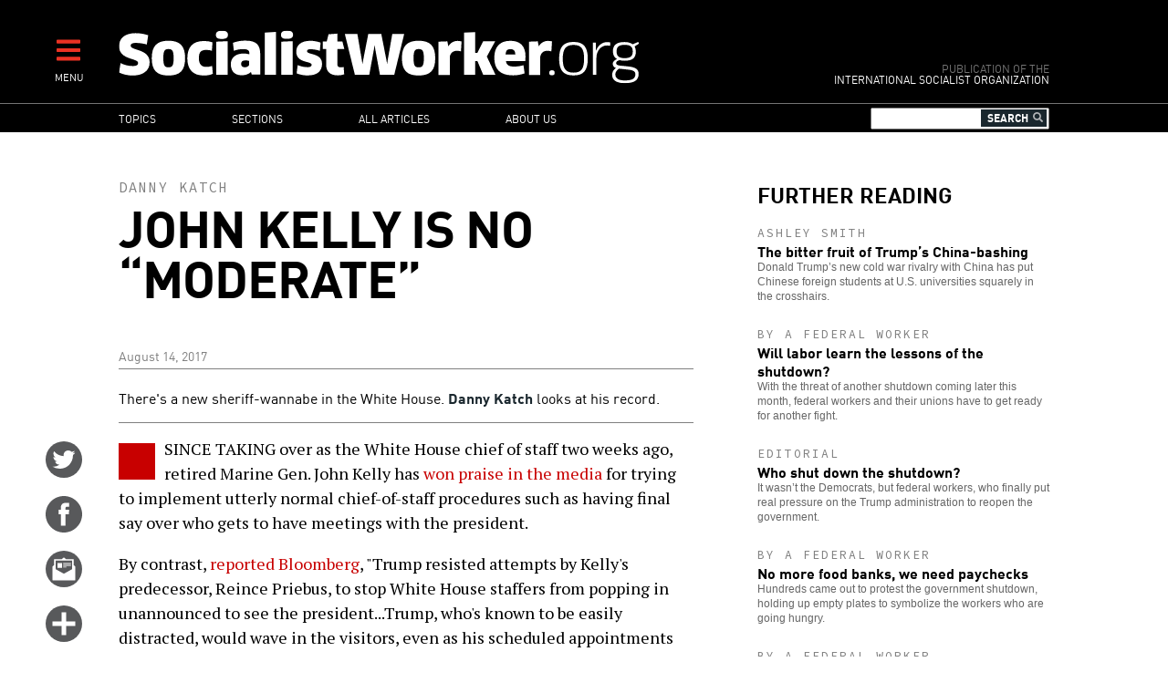

--- FILE ---
content_type: text/html; charset=UTF-8
request_url: https://socialistworker.org/2017/08/14/john-kelly-is-no-moderate
body_size: 14030
content:

<!DOCTYPE html>
<html lang="en" dir="ltr" prefix="content: http://purl.org/rss/1.0/modules/content/  dc: http://purl.org/dc/terms/  foaf: http://xmlns.com/foaf/0.1/  og: http://ogp.me/ns#  rdfs: http://www.w3.org/2000/01/rdf-schema#  schema: http://schema.org/  sioc: http://rdfs.org/sioc/ns#  sioct: http://rdfs.org/sioc/types#  skos: http://www.w3.org/2004/02/skos/core#  xsd: http://www.w3.org/2001/XMLSchema# ">
<head>
  <meta charset="utf-8" />
<meta name="Generator" content="Drupal 8 (https://www.drupal.org)" />
<meta name="MobileOptimized" content="width" />
<meta name="HandheldFriendly" content="true" />
<meta name="viewport" content="width=device-width, initial-scale=1.0" />
<meta property="og:title" name="title" content="John Kelly is no “moderate”" />
<meta property="og:url" content="http://socialistworker.org/2017/08/14/john-kelly-is-no-moderate" />
<meta property="og:updated_time" content="1502737882" />
<meta property="og:type" content="article" />
<meta property="article:publisher" content="https://www.facebook.com/socialistworker" />
<meta property="twitter:card" content="summary_large_image" />
<meta property="twitter:site" content="@SocialistViews" />
<meta property="twitter:creator" content="@SocialistViews" />
<meta name="twitter:title" content="John Kelly is no “moderate”" />
<meta name="description" property="og:description" content="Don&#039;t expect Trump’s new chief of staff to bring &quot;nuance&quot; or &quot;moderation&quot; to the White House--he&#039;s a fanatical reactionary." />
<meta name="twitter:description" content="Don&#039;t expect Trump’s new chief of staff to bring &quot;nuance&quot; or &quot;moderation&quot; to the White House--he&#039;s a fanatical reactionary." />
<meta property="og:image" content="http://socialistworker.org/sites/default/files/images/2017/08/john_kelly_at_confirmation_hearing-a.jpg" />
<meta property="og:image:type" content="image/jpeg" />
<meta property="og:image:width" content="720" />
<meta property="og:image:height" content="515" />
<meta name="twitter:image" content="http://socialistworker.org/sites/default/files/images/2017/08/john_kelly_at_confirmation_hearing-a.jpg" />
<meta property="og:site_name" content="SocialistWorker.org" />
<meta property="fb:app_id" content="2060345944288694" />
<link rel="shortcut icon" href="/themes/custom/revolution/favicon.ico" type="image/vnd.microsoft.icon" />
<link rel="canonical" href="https://socialistworker.org/2017/08/14/john-kelly-is-no-moderate" />
<link rel="shortlink" href="https://socialistworker.org/node/36676" />
<link rel="revision" href="https://socialistworker.org/2017/08/14/john-kelly-is-no-moderate" />

    <title>John Kelly is no “moderate” | SocialistWorker.org</title>
    <link rel="stylesheet" media="all" href="/sites/default/files/css/css_GjCHV3w-xi9IJYV2Vtq2v3brakZtNElcRbak34cbiLU.css" />
<link rel="stylesheet" media="all" href="/sites/default/files/css/css_wDRj351jTI1ZXZqSASatHdJJyf5zaueS6RyqNLVddoc.css" />
<link rel="stylesheet" media="print" href="/sites/default/files/css/css_qIq25O9ClfXtk34IchiBuwI-6EfNlH1MAQQx1LOIGl0.css" />
<link rel="stylesheet" media="all" href="//fonts.googleapis.com/css?family=Source+Code+Pro:400|PT+Serif:400,700" />

    
<!--[if lte IE 8]>
<script src="/sites/default/files/js/js_VtafjXmRvoUgAzqzYTA3Wrjkx9wcWhjP0G4ZnnqRamA.js"></script>
<![endif]-->


    <link rel="apple-touch-icon" sizes="180x180" href="/themes/custom/revolution/images/favicons/apple-touch-icon.png">
    <link rel="icon" type="image/png" sizes="32x32" href="/themes/custom/revolution/images/favicons/favicon-32x32.png">
    <link rel="icon" type="image/png" sizes="16x16" href="/themes/custom/revolution/images/favicons/favicon-16x16.png">
    <link rel="manifest" href="/themes/custom/revolution/images/favicons/site.webmanifest">
    <link rel="mask-icon" href="/themes/custom/revolution/images/favicons/safari-pinned-tab.svg" color="#ff0000">
    <meta name="msapplication-TileColor" content="#da532c">
    <meta name="theme-color" content="#000000">

  </head>
<body class="path-node page-node-type-story">
<a href="#main-content" class="visually-hidden focusable skip-link">
  Skip to main content
</a>

  <div class="dialog-off-canvas-main-canvas" data-off-canvas-main-canvas>
    


<div class="svgsprite">
  <?xml version="1.0" encoding="utf-8"?><svg xmlns="http://www.w3.org/2000/svg" xmlns:xlink="http://www.w3.org/1999/xlink"><symbol viewBox="0 0 48 48" id="email" xmlns="http://www.w3.org/2000/svg"><circle cx="24" cy="23.998" r="24" fill="#58595b"/><g fill="#fff"><path d="M37.041 19.099c-.047-.038-.09-.054-.133-.072v-7.505a.394.394 0 0 0-.387-.397h-9.578c-.025-.028-.043-.056-.08-.086l-2.369-1.875a.837.837 0 0 0-.992 0l-2.367 1.875c-.039.03-.057.058-.08.086h-9.56a.392.392 0 0 0-.385.397v7.497a.477.477 0 0 0-.152.08l-1.463 1.158c-.272.215-.495.681-.495 1.034v17.066c0 .354.281.643.623.643h28.75a.636.636 0 0 0 .627-.643V21.291c0-.353-.223-.819-.496-1.035l-1.463-1.157zm-2.195 4.74a.73.73 0 0 1-.34.584l-10.16 5.62a.79.79 0 0 1-.678 0l-10.158-5.62a.732.732 0 0 1-.338-.584V13.226a.39.39 0 0 1 .383-.397h20.904c.211 0 .387.178.387.397v10.613z"/><path d="M15.473 16.225h6v6.167h-6zM23.209 16.225h10.158v1.137H23.209zM23.209 18.538h10.158v1.136H23.209zM23.209 20.85h4.148v1.138h-4.148z"/></g></symbol><symbol viewBox="0 0 48 48" id="email-red" xmlns="http://www.w3.org/2000/svg"><circle cx="24" cy="23.998" r="24" fill="red"/><g fill="#fff"><path d="M37.041 19.099c-.047-.038-.09-.054-.133-.072v-7.505a.394.394 0 0 0-.387-.397h-9.578c-.025-.028-.043-.056-.08-.086l-2.369-1.875a.837.837 0 0 0-.992 0l-2.367 1.875c-.039.03-.057.058-.08.086h-9.56a.392.392 0 0 0-.385.397v7.497a.477.477 0 0 0-.152.08l-1.463 1.158c-.272.215-.495.681-.495 1.034v17.066c0 .354.281.643.623.643h28.75a.636.636 0 0 0 .627-.643V21.291c0-.353-.223-.819-.496-1.035l-1.463-1.157zm-2.195 4.74a.73.73 0 0 1-.34.584l-10.16 5.62a.79.79 0 0 1-.678 0l-10.158-5.62a.732.732 0 0 1-.338-.584V13.226a.39.39 0 0 1 .383-.397h20.904c.211 0 .387.178.387.397v10.613z"/><path d="M15.473 16.225h6v6.167h-6zM23.209 16.225h10.158v1.137H23.209zM23.209 18.538h10.158v1.136H23.209zM23.209 20.85h4.148v1.138h-4.148z"/></g></symbol><symbol viewBox="0 0 48 48" id="facebook" xmlns="http://www.w3.org/2000/svg"><path d="M48.001 24c0 13.254-10.746 24-23.998 24C10.745 48-.001 37.254-.001 24c0-13.256 10.746-24 24.004-24 13.252 0 23.998 10.744 23.998 24z" fill="#58595b"/><path d="M19.999 39h6V24h4.453l.547-6h-4.768v-2.399c0-1.169.779-1.441 1.326-1.441h3.366V9.019L26.288 9c-5.145 0-6.314 3.834-6.314 6.288V18h-2.975v6h3v15z" fill="#fff"/></symbol><symbol viewBox="0 0 48 48" id="facebook-red" xmlns="http://www.w3.org/2000/svg"><path d="M48.001 24c0 13.254-10.746 24-23.998 24C10.745 48-.001 37.254-.001 24c0-13.256 10.746-24 24.004-24 13.252 0 23.998 10.744 23.998 24z" fill="red"/><path d="M19.999 39h6V24h4.453l.547-6h-4.768v-2.399c0-1.169.779-1.441 1.326-1.441h3.366V9.019L26.288 9c-5.145 0-6.314 3.834-6.314 6.288V18h-2.975v6h3v15z" fill="#fff"/></symbol><symbol viewBox="0 0 48 48" id="instagram" xmlns="http://www.w3.org/2000/svg"><defs><style>.ecls-1{fill:#595a5c}.ecls-2{fill:#fff}</style></defs><g id="eLayer_2" data-name="Layer 2"><g id="eLayer_1-2" data-name="Layer 1"><circle class="ecls-1" cx="24" cy="24" r="24"/><path class="ecls-2" d="M33.2 9H14.8A5.8 5.8 0 0 0 9 14.8v18.4a5.8 5.8 0 0 0 5.8 5.8h18.4a5.8 5.8 0 0 0 5.8-5.8V14.8A5.8 5.8 0 0 0 33.2 9zm1.67 3.46h.66v5.09h-5.07v-5.09zm-15.15 8.46a5.27 5.27 0 1 1-1 3.08 5.27 5.27 0 0 1 1-3.08zM36.08 33.2a2.88 2.88 0 0 1-2.88 2.88H14.8a2.88 2.88 0 0 1-2.88-2.88V20.92h4.48a8.09 8.09 0 0 0-.6 3.08 8.2 8.2 0 1 0 15.8-3.08h4.48z"/></g></g></symbol><symbol viewBox="0 0 48 48" id="instagram-red" xmlns="http://www.w3.org/2000/svg"><defs><style>.fcls-1{fill:red}.fcls-2{fill:#fff}</style></defs><g id="fLayer_2" data-name="Layer 2"><g id="fLayer_1-2" data-name="Layer 1"><circle class="fcls-1" cx="24" cy="24" r="24"/><path class="fcls-2" d="M33.2 9H14.8A5.8 5.8 0 0 0 9 14.8v18.4a5.8 5.8 0 0 0 5.8 5.8h18.4a5.8 5.8 0 0 0 5.8-5.8V14.8A5.8 5.8 0 0 0 33.2 9zm1.67 3.46h.66v5.09h-5.07v-5.09zm-15.15 8.46a5.27 5.27 0 1 1-1 3.08 5.27 5.27 0 0 1 1-3.08zM36.08 33.2a2.88 2.88 0 0 1-2.88 2.88H14.8a2.88 2.88 0 0 1-2.88-2.88V20.92h4.48a8.09 8.09 0 0 0-.6 3.08 8.2 8.2 0 1 0 15.8-3.08h4.48z"/></g></g></symbol><symbol viewBox="0 0 48 48" id="more" xmlns="http://www.w3.org/2000/svg"><circle cx="24" cy="23.998" r="24" fill="#58595b"/><path fill="#fff" d="M39 21H27V9h-6v12H9v6h12v12h6V27h12z"/></symbol><symbol viewBox="0 0 48 48" id="more-red" xmlns="http://www.w3.org/2000/svg"><circle cx="24" cy="23.998" r="24" fill="red"/><path fill="#fff" d="M39 21H27V9h-6v12H9v6h12v12h6V27h12z"/></symbol><symbol viewBox="0 0 48 48" id="placeholder" xmlns="http://www.w3.org/2000/svg"><circle cx="24" cy="24" r="24" fill="#58595b"/><path d="M29.362 9.117s2.066-.196 3.684.868c.587-.028 1.061.225 1.368.785.308.56.865 1.904.419 2.717-.139.168-.447-.505-.447-.505s-.223.813-.642 1.12c.056 1.68-.614 2.856-.809 3.249-.084.224-.028.421.055.645.084.224 1.201 4.173 1.145 5.489-.056 1.316-.726 2.885-1.256 3.417.111 1.092-.391 2.017-.642 2.465-.251.448-.809 2.128-.949 2.912-.14.785-.195 1.625-.028 1.877.168.252.921 1.036.865 1.428-.056.392-.865.84-1.256.84s-1.201-.252-1.396-.785c-.195-.532-.223-1.456-.083-1.988.139-.533 1.089-4.425.531-6.722-1.368.616-3.657.589-3.657.589s-.391 2.044-.865 3.22c-.167.28-.14 2.185-.14 3.389 0 1.204.419 3.081.419 3.081s.586.421.503.952c-.084.532-.755.84-1.341.84s-1.367-.448-1.367-1.176.111-2.38.055-3.585c-.055-1.204-.027-1.988-.223-2.745-.196-.756-.754-2.745-.81-4.285-.195 0-.391-.14-.391-.14s-.921 1.064-1.563 1.68c.084.42.307 1.176.307 1.344s.168.308.447.42c.279.113 1.144.589 1.116 1.064-.028.476-1.117.56-2.066.14-.223-.112-1.033-2.828-1.144-3.193-.112-.364-.196-.56-.056-.868.139-.307.53-1.316.475-1.904-.056-.588-1.145-1.512-1.87-1.512-.558 0-1.411.856-2.038 1.344-.754.589-1.619 1.484-1.842 1.624-.224.141-1.982 3.333-2.317 4.257-.139.364-.418 2.185-1.897 2.128-.67-.056-1.284-.784.614-2.1.482-1.113 1.152-2.269 1.193-2.5.042-.231.544-3.109 1.382-5.839.837-2.73 2.073-4.033 2.302-4.222.189-.146.293-.231.105-.336-.188-.105-2.177-1.807-1.8-5.419.063-.42.251-.315.377.651s.9 3.235 2.617 3.949c.167.063 1.403-.882 7.704-1.344.042-1.113.21-2.29.21-2.29s-.44-.336-.503-1.008c-.209.337-.335.421-.607.378-.272-.042-.251-1.344-.188-2.268.063-.924 1.131-1.324 1.529-1.365.523-.273 1.088-.231 1.088-.231s.961-.98 3.683-.532z" fill="#fff"/></symbol><symbol viewBox="0 0 48 48" id="placeholder-red" xmlns="http://www.w3.org/2000/svg"><circle cx="24" cy="24" r="24" fill="red"/><path d="M29.362 9.117s2.066-.196 3.684.868c.587-.028 1.061.225 1.368.785.308.56.865 1.904.419 2.717-.139.168-.447-.505-.447-.505s-.223.813-.642 1.12c.056 1.68-.614 2.856-.809 3.249-.084.224-.028.421.055.645.084.224 1.201 4.173 1.145 5.489-.056 1.316-.726 2.885-1.256 3.417.111 1.092-.391 2.017-.642 2.465-.251.448-.809 2.128-.949 2.912-.14.785-.195 1.625-.028 1.877.168.252.921 1.036.865 1.428-.056.392-.865.84-1.256.84s-1.201-.252-1.396-.785c-.195-.532-.223-1.456-.083-1.988.139-.533 1.089-4.425.531-6.722-1.368.616-3.657.589-3.657.589s-.391 2.044-.865 3.22c-.167.28-.14 2.185-.14 3.389 0 1.204.419 3.081.419 3.081s.586.421.503.952c-.084.532-.755.84-1.341.84s-1.367-.448-1.367-1.176.111-2.38.055-3.585c-.055-1.204-.027-1.988-.223-2.745-.196-.756-.754-2.745-.81-4.285-.195 0-.391-.14-.391-.14s-.921 1.064-1.563 1.68c.084.42.307 1.176.307 1.344s.168.308.447.42c.279.113 1.144.589 1.116 1.064-.028.476-1.117.56-2.066.14-.223-.112-1.033-2.828-1.144-3.193-.112-.364-.196-.56-.056-.868.139-.307.53-1.316.475-1.904-.056-.588-1.145-1.512-1.87-1.512-.558 0-1.411.856-2.038 1.344-.754.589-1.619 1.484-1.842 1.624-.224.141-1.982 3.333-2.317 4.257-.139.364-.418 2.185-1.897 2.128-.67-.056-1.284-.784.614-2.1.482-1.113 1.152-2.269 1.193-2.5.042-.231.544-3.109 1.382-5.839.837-2.73 2.073-4.033 2.302-4.222.189-.146.293-.231.105-.336-.188-.105-2.177-1.807-1.8-5.419.063-.42.251-.315.377.651s.9 3.235 2.617 3.949c.167.063 1.403-.882 7.704-1.344.042-1.113.21-2.29.21-2.29s-.44-.336-.503-1.008c-.209.337-.335.421-.607.378-.272-.042-.251-1.344-.188-2.268.063-.924 1.131-1.324 1.529-1.365.523-.273 1.088-.231 1.088-.231s.961-.98 3.683-.532z" fill="#fff"/></symbol><symbol viewBox="0 0 48 48" id="print" xmlns="http://www.w3.org/2000/svg"><defs><style>.kcls-1{fill:#595a5c}.kcls-2{fill:#fff}.kcls-3{fill:none;stroke:#fff;stroke-miterlimit:10;stroke-width:2px}</style></defs><title>print</title><g id="kLayer_2" data-name="Layer 2"><g id="kLayer_1-2" data-name="Layer 1"><circle class="kcls-1" cx="24" cy="24" r="24"/><path class="kcls-2" d="M13.35 10.06h21.29v16.46H13.35z"/><path class="kcls-3" d="M10.58 26.52h26.84a2 2 0 0 1 2 2v9.24H8.58v-9.24a2 2 0 0 1 2-2z"/><path class="kcls-1" d="M21.54 13.45h10.25v.89H21.54zM21.54 15.27h10.25v.89H21.54zM21.54 17.08h4.18v.89h-4.18zM16.21 19.48h15.58v.89H16.21zM16.21 21.3h15.58v.89H16.21zM16.21 23.11h15.58V24H16.21zM16.21 13.45h4.52v4.52h-4.52z"/></g></g></symbol><symbol viewBox="0 0 48 48" id="print-red" xmlns="http://www.w3.org/2000/svg"><defs><style>.lcls-1{fill:#ff000}.lcls-2{fill:#fff}.lcls-3{fill:none;stroke:#fff;stroke-miterlimit:10;stroke-width:2px}</style></defs><title>print</title><g id="lLayer_2" data-name="Layer 2"><g id="lLayer_1-2" data-name="Layer 1"><circle class="lcls-1" cx="24" cy="24" r="24"/><path class="lcls-2" d="M13.35 10.06h21.29v16.46H13.35z"/><path class="lcls-3" d="M10.58 26.52h26.84a2 2 0 0 1 2 2v9.24H8.58v-9.24a2 2 0 0 1 2-2z"/><path class="lcls-1" d="M21.54 13.45h10.25v.89H21.54zM21.54 15.27h10.25v.89H21.54zM21.54 17.08h4.18v.89h-4.18zM16.21 19.48h15.58v.89H16.21zM16.21 21.3h15.58v.89H16.21zM16.21 23.11h15.58V24H16.21zM16.21 13.45h4.52v4.52h-4.52z"/></g></g></symbol><symbol viewBox="0 0 48 48" id="reply" xmlns="http://www.w3.org/2000/svg"><defs><style>.mcls-1{fill:#595a5c}.mcls-2{fill:#fff}</style></defs><title>reply</title><g id="mLayer_2" data-name="Layer 2"><g id="mLayer_1-2" data-name="Layer 1"><circle class="mcls-1" cx="24" cy="24" r="24"/><rect class="mcls-2" x="9" y="11.91" width="30" height="18.89" rx="2" ry="2"/><circle class="mcls-1" cx="15" cy="21.36" r="3"/><circle class="mcls-1" cx="24" cy="21.36" r="3"/><circle class="mcls-1" cx="33" cy="21.36" r="3"/><path class="mcls-2" d="M11.62 27.61L9 37.28l10.25-6.8-7.63-2.87z"/></g></g></symbol><symbol viewBox="0 0 48 48" id="reply-red" xmlns="http://www.w3.org/2000/svg"><defs><style>.ncls-1{fill:red}.ncls-2{fill:#fff}</style></defs><title>reply</title><g id="nLayer_2" data-name="Layer 2"><g id="nLayer_1-2" data-name="Layer 1"><circle class="ncls-1" cx="24" cy="24" r="24"/><rect class="ncls-2" x="9" y="11.91" width="30" height="18.89" rx="2" ry="2"/><circle class="ncls-1" cx="15" cy="21.36" r="3"/><circle class="ncls-1" cx="24" cy="21.36" r="3"/><circle class="ncls-1" cx="33" cy="21.36" r="3"/><path class="ncls-2" d="M11.62 27.61L9 37.28l10.25-6.8-7.63-2.87z"/></g></g></symbol><symbol viewBox="0 0 48 48" id="rss" xmlns="http://www.w3.org/2000/svg"><circle cx="24" cy="23.998" r="24" fill="#58595b"/><g fill="#fff"><ellipse cx="12.998" cy="34.982" rx="4" ry="3.982"/><path d="M23.03 38.992h5.773c0-10.918-8.881-19.799-19.797-19.799v5.75c3.745 0 7.267 1.457 9.914 4.109a13.967 13.967 0 0 1 4.11 9.94z"/><path d="M33.229 39H39C39 22.457 25.548 9 9.016 9v5.75c13.35 0 24.213 10.879 24.213 24.25z"/></g></symbol><symbol viewBox="0 0 48 48" id="rss-red" xmlns="http://www.w3.org/2000/svg"><circle cx="24" cy="23.998" r="24" fill="red"/><g fill="#fff"><ellipse cx="12.998" cy="34.982" rx="4" ry="3.982"/><path d="M23.03 38.992h5.773c0-10.918-8.881-19.799-19.797-19.799v5.75c3.745 0 7.267 1.457 9.914 4.109a13.967 13.967 0 0 1 4.11 9.94z"/><path d="M33.229 39H39C39 22.457 25.548 9 9.016 9v5.75c13.35 0 24.213 10.879 24.213 24.25z"/></g></symbol><symbol viewBox="0 0 48 48" id="twitter" xmlns="http://www.w3.org/2000/svg"><circle cx="24" cy="24" r="24.001" fill="#58595b"/><path d="M38.173 12.442a12.442 12.442 0 0 1-3.91 1.472A6.186 6.186 0 0 0 29.771 12c-3.398 0-6.154 2.713-6.154 6.059 0 .475.055.936.158 1.38a17.57 17.57 0 0 1-12.686-6.33 5.963 5.963 0 0 0-.834 3.046c0 2.101 1.089 3.956 2.739 5.042a6.226 6.226 0 0 1-2.788-.757v.076c0 2.935 2.122 5.384 4.938 5.942a6.28 6.28 0 0 1-2.781.103c.785 2.406 3.057 4.159 5.75 4.208a12.476 12.476 0 0 1-7.645 2.594c-.498 0-.986-.029-1.469-.085A17.634 17.634 0 0 0 18.435 36c11.322 0 17.512-9.231 17.512-17.238a17 17 0 0 0-.016-.784 12.385 12.385 0 0 0 3.07-3.137 12.423 12.423 0 0 1-3.535.954 6.096 6.096 0 0 0 2.707-3.353z" fill="#fff"/></symbol><symbol viewBox="0 0 48 48" id="twitter-red" xmlns="http://www.w3.org/2000/svg"><circle cx="24" cy="24" r="24.001" fill="red"/><path d="M38.173 12.442a12.442 12.442 0 0 1-3.91 1.472A6.186 6.186 0 0 0 29.771 12c-3.398 0-6.154 2.713-6.154 6.059 0 .475.055.936.158 1.38a17.57 17.57 0 0 1-12.686-6.33 5.963 5.963 0 0 0-.834 3.046c0 2.101 1.089 3.956 2.739 5.042a6.226 6.226 0 0 1-2.788-.757v.076c0 2.935 2.122 5.384 4.938 5.942a6.28 6.28 0 0 1-2.781.103c.785 2.406 3.057 4.159 5.75 4.208a12.476 12.476 0 0 1-7.645 2.594c-.498 0-.986-.029-1.469-.085A17.634 17.634 0 0 0 18.435 36c11.322 0 17.512-9.231 17.512-17.238a17 17 0 0 0-.016-.784 12.385 12.385 0 0 0 3.07-3.137 12.423 12.423 0 0 1-3.535.954 6.096 6.096 0 0 0 2.707-3.353z" fill="#fff"/></symbol></svg></div>

<div  class="page layout-sidebar">
  

  

  

  <div class="menu-expandable">
    <div class="menu-trigger menu-trigger-desktop">
      <i class="fas fa-bars"></i><br>
      <div class="menu-trigger-text">MENU</div>
    </div>
      <div class="region region-expanded-menu">
      <div class="menu-expanded-close"><div class="menu-expanded-close-text">X | Close</div></div>

  <div class="search-block-form block block-search container-inline" data-drupal-selector="search-block-form" id="block-searchform" role="search">
  
      <h2>Search</h2>
    
      <form action="/search/content" method="get" id="search-block-form" accept-charset="UTF-8">
  <div class="js-form-item form-item js-form-type-search form-type-search js-form-item-keys form-item-keys form-no-label">
      <label for="edit-keys" class="visually-hidden">Search</label>
        <input title="Enter the terms you wish to search for." data-drupal-selector="edit-keys" type="search" id="edit-keys" name="keys" value="" size="15" maxlength="128" class="form-search" />

        </div>
<i class="fas fa-search"></i><div data-drupal-selector="edit-actions" class="form-actions js-form-wrapper form-wrapper" id="edit-actions"><input data-drupal-selector="edit-submit" type="submit" id="edit-submit" value="Search" class="button js-form-submit form-submit" />
</div>

</form>

  </div>
<nav role="navigation" aria-labelledby="block-mainnavigation-menu" id="block-mainnavigation" class="block block-menu navigation menu--main">
            
  <h2 class="visually-hidden" id="block-mainnavigation-menu">Main navigation</h2>
  

        
              <ul class="menu">
                    <li class="menu-item menu-item--expanded">
        <a href="/topic" data-drupal-link-system-path="topic">Topics</a>
                                <ul class="menu">
                    <li class="menu-item">
        <a href="/topic/28403" data-drupal-link-system-path="topic/28403">Trump administration</a>
              </li>
                <li class="menu-item">
        <a href="/topic/130" data-drupal-link-system-path="topic/130">Racism and anti-racism</a>
              </li>
                <li class="menu-item">
        <a href="/topic/187" data-drupal-link-system-path="topic/187">Teachers’ struggles</a>
              </li>
                <li class="menu-item">
        <a href="/topic/147" data-drupal-link-system-path="topic/147">Immigrant rights</a>
              </li>
                <li class="menu-item">
        <a href="/topic/28421" data-drupal-link-system-path="topic/28421">Confronting sexism</a>
              </li>
                <li class="menu-item">
        <a href="/topic/119" data-drupal-link-system-path="topic/119">Fighting the right</a>
              </li>
                <li class="menu-item">
        <a href="/topic/90" data-drupal-link-system-path="topic/90">Elections and U.S. Politics</a>
              </li>
                <li class="menu-item">
        <a href="/topic/160" data-drupal-link-system-path="topic/160">LGBT Equality</a>
              </li>
                <li class="menu-item">
        <a href="/topic/43" data-drupal-link-system-path="topic/43">Israel and Palestine</a>
              </li>
                <li class="menu-item">
        <a href="/topic/141" data-drupal-link-system-path="topic/141">Police violence</a>
              </li>
                <li class="menu-item">
        <a href="/topic/111" data-drupal-link-system-path="topic/111">Democratic Party</a>
              </li>
                <li class="menu-item">
        <a href="/topic/174" data-drupal-link-system-path="topic/174">Environment</a>
              </li>
                <li class="menu-item">
        <a href="/topic/170" data-drupal-link-system-path="topic/170">Public schools</a>
              </li>
                <li class="menu-item">
        <a href="/topic/231" data-drupal-link-system-path="topic/231">Puerto Rico</a>
              </li>
                <li class="menu-item">
        <a href="/topic/279" data-drupal-link-system-path="topic/279">The socialist tradition</a>
              </li>
                <li class="menu-item">
        <a href="/topic/73" data-drupal-link-system-path="topic/73">U.S. economy</a>
              </li>
                <li class="menu-item">
        <a href="/topic/257" data-drupal-link-system-path="topic/257">History of Black America</a>
              </li>
        </ul>
  
              </li>
                <li class="menu-item menu-item--expanded">
        <a href="/section" data-drupal-link-system-path="section">Sections</a>
                                <ul class="menu">
                    <li class="menu-item">
        <a href="/section/editorials" data-drupal-link-system-path="section/editorials">Editorials</a>
              </li>
                <li class="menu-item">
        <a href="/section/labor" data-drupal-link-system-path="section/labor">Labor</a>
              </li>
                <li class="menu-item">
        <a href="/section/activist-news" data-drupal-link-system-path="section/activist-news">Activist News</a>
              </li>
                <li class="menu-item">
        <a href="/section/history-and-traditions" data-drupal-link-system-path="section/history-and-traditions">History and Traditions</a>
              </li>
                <li class="menu-item">
        <a href="/section/readers%E2%80%99-views" data-drupal-link-system-path="section/readers’-views">Readers’ Views</a>
              </li>
                <li class="menu-item">
        <a href="/section/obrero-socialista" data-drupal-link-system-path="section/obrero-socialista">Obrero Socialista</a>
              </li>
                <li class="menu-item">
        <a href="/better-off-red" data-drupal-link-system-path="better-off-red">Better Off Red Podcast</a>
              </li>
        </ul>
  
              </li>
                <li class="menu-item">
        <a href="/all-articles" data-drupal-link-system-path="all-articles">All articles</a>
              </li>
                <li class="menu-item menu-item--expanded">
        <a href="/about" data-drupal-link-system-path="node/1">About us</a>
                                <ul class="menu">
                    <li class="menu-item">
        <a href="/about" data-drupal-link-system-path="node/1">Who we are</a>
              </li>
                <li class="menu-item">
        <a href="/where-we-stand" data-drupal-link-system-path="node/2">Where We Stand</a>
              </li>
                <li class="menu-item">
        <a href="/contact" data-drupal-link-system-path="contact">Contact SW</a>
              </li>
                <li class="menu-item">
        <a href="/donate" data-drupal-link-system-path="node/4">Make a donation</a>
              </li>
        </ul>
  
              </li>
        </ul>
  


  </nav>

  </div>

  </div>
  <header role="banner" class="clearfix header">
    <div class="page-container">
      <div class="header-logo-group">
        <div class="header-logo">
          <a href="/" title="Home" rel="home" class="site-logo">
            <img src="/themes/custom/revolution/images/logos/logo.svg" alt="Socialist Worker Home" />
          </a>
        </div>
        <div class="header-sublogo">
          <div class="sublogo-mod">Publication of the</div>
          <div>International Socialist Organization</div>
        </div>
      </div>
      <div class="header-menu-expandable-mobile">
        <div class="menu-trigger menu-trigger-mobile">
          <i class="fas fa-bars"></i><br>
          <div class="menu-trigger-text">MENU</div>
        </div>
      </div>
    </div>
  </header>

      <div class="region region-main-menu">
      <div class="page-container">
    <nav role="navigation" aria-labelledby="block-mainnavigation-2-menu" id="block-mainnavigation-2" class="block block-menu navigation menu--main">
            
  <h2 class="visually-hidden" id="block-mainnavigation-2-menu">Main navigation</h2>
  

        
              <ul class="menu">
                    <li class="menu-item menu-item--expanded">
        <a href="/topic" data-drupal-link-system-path="topic">Topics</a>
                                <ul class="menu">
                    <li class="menu-item">
        <a href="/topic/28403" data-drupal-link-system-path="topic/28403">Trump administration</a>
              </li>
                <li class="menu-item">
        <a href="/topic/130" data-drupal-link-system-path="topic/130">Racism and anti-racism</a>
              </li>
                <li class="menu-item">
        <a href="/topic/187" data-drupal-link-system-path="topic/187">Teachers’ struggles</a>
              </li>
                <li class="menu-item">
        <a href="/topic/147" data-drupal-link-system-path="topic/147">Immigrant rights</a>
              </li>
                <li class="menu-item">
        <a href="/topic/28421" data-drupal-link-system-path="topic/28421">Confronting sexism</a>
              </li>
                <li class="menu-item">
        <a href="/topic/119" data-drupal-link-system-path="topic/119">Fighting the right</a>
              </li>
                <li class="menu-item">
        <a href="/topic/90" data-drupal-link-system-path="topic/90">Elections and U.S. Politics</a>
              </li>
                <li class="menu-item">
        <a href="/topic/160" data-drupal-link-system-path="topic/160">LGBT Equality</a>
              </li>
                <li class="menu-item">
        <a href="/topic/43" data-drupal-link-system-path="topic/43">Israel and Palestine</a>
              </li>
                <li class="menu-item">
        <a href="/topic/141" data-drupal-link-system-path="topic/141">Police violence</a>
              </li>
                <li class="menu-item">
        <a href="/topic/111" data-drupal-link-system-path="topic/111">Democratic Party</a>
              </li>
                <li class="menu-item">
        <a href="/topic/174" data-drupal-link-system-path="topic/174">Environment</a>
              </li>
                <li class="menu-item">
        <a href="/topic/170" data-drupal-link-system-path="topic/170">Public schools</a>
              </li>
                <li class="menu-item">
        <a href="/topic/231" data-drupal-link-system-path="topic/231">Puerto Rico</a>
              </li>
                <li class="menu-item">
        <a href="/topic/279" data-drupal-link-system-path="topic/279">The socialist tradition</a>
              </li>
                <li class="menu-item">
        <a href="/topic/73" data-drupal-link-system-path="topic/73">U.S. economy</a>
              </li>
                <li class="menu-item">
        <a href="/topic/257" data-drupal-link-system-path="topic/257">History of Black America</a>
              </li>
        </ul>
  
              </li>
                <li class="menu-item menu-item--expanded">
        <a href="/section" data-drupal-link-system-path="section">Sections</a>
                                <ul class="menu">
                    <li class="menu-item">
        <a href="/section/editorials" data-drupal-link-system-path="section/editorials">Editorials</a>
              </li>
                <li class="menu-item">
        <a href="/section/labor" data-drupal-link-system-path="section/labor">Labor</a>
              </li>
                <li class="menu-item">
        <a href="/section/activist-news" data-drupal-link-system-path="section/activist-news">Activist News</a>
              </li>
                <li class="menu-item">
        <a href="/section/history-and-traditions" data-drupal-link-system-path="section/history-and-traditions">History and Traditions</a>
              </li>
                <li class="menu-item">
        <a href="/section/readers%E2%80%99-views" data-drupal-link-system-path="section/readers’-views">Readers’ Views</a>
              </li>
                <li class="menu-item">
        <a href="/section/obrero-socialista" data-drupal-link-system-path="section/obrero-socialista">Obrero Socialista</a>
              </li>
                <li class="menu-item">
        <a href="/better-off-red" data-drupal-link-system-path="better-off-red">Better Off Red Podcast</a>
              </li>
        </ul>
  
              </li>
                <li class="menu-item">
        <a href="/all-articles" data-drupal-link-system-path="all-articles">All articles</a>
              </li>
                <li class="menu-item menu-item--expanded">
        <a href="/about" data-drupal-link-system-path="node/1">About us</a>
                                <ul class="menu">
                    <li class="menu-item">
        <a href="/about" data-drupal-link-system-path="node/1">Who we are</a>
              </li>
                <li class="menu-item">
        <a href="/where-we-stand" data-drupal-link-system-path="node/2">Where We Stand</a>
              </li>
                <li class="menu-item">
        <a href="/contact" data-drupal-link-system-path="contact">Contact SW</a>
              </li>
                <li class="menu-item">
        <a href="/donate" data-drupal-link-system-path="node/4">Make a donation</a>
              </li>
        </ul>
  
              </li>
        </ul>
  


  </nav>
<div class="search-block-form block block-search container-inline" data-drupal-selector="search-block-form-2" id="block-searchform-2" role="search">
  
    
      <form action="/search/content" method="get" id="search-block-form--2" accept-charset="UTF-8">
  <div class="js-form-item form-item js-form-type-search form-type-search js-form-item-keys form-item-keys form-no-label">
      <label for="edit-keys--2" class="visually-hidden">Search</label>
        <input title="Enter the terms you wish to search for." data-drupal-selector="edit-keys" type="search" id="edit-keys--2" name="keys" value="" size="15" maxlength="128" class="form-search" />

        </div>
<i class="fas fa-search"></i><div data-drupal-selector="edit-actions" class="form-actions js-form-wrapper form-wrapper" id="edit-actions--2"><input data-drupal-selector="edit-submit" type="submit" id="edit-submit--2" value="Search" class="button js-form-submit form-submit" />
</div>

</form>

  </div>

  </div>
  </div>


  <main role="main" class="clearfix">

    <a id="main-content" tabindex="-1"></a>
      <div class="flexible--container">
      <div class="region region-content">
         <div data-drupal-messages-fallback class="hidden"></div><div id="block-main-page-content" class="block block-system block-system-main-block">
  
    
      
  
<article role="article" about="/2017/08/14/john-kelly-is-no-moderate" class="node--type-story story--full nid-36676">

  <div class="content">
    <div class="story-label"><span class="sw-author"><a href="/author/danny-katch" hreflang="und">Danny Katch</a></span></div>

    
      <h1 class="page-title">
        <span class="field field--name-title field--type-string field--label-hidden">John Kelly is no “moderate”</span>

      </h1>
    

    <div class="node__content node__content-full">
      <span class="field field--name-created field--type-created field--label-hidden">August 14, 2017</span>

      
            <div class="clearfix text-formatted field field--name-field-introduction field--type-text-long field--label-hidden field__item"><p>There's a new sheriff-wannabe in the White House. <span class="sw-author"><a href="https://socialistworker.org/author/danny-katch" hreflang="und">Danny Katch</a></span> looks at his record.</p>
</div>
      
      <div class="story-social-left">
        




<ul class="social-links share">
    <li class="twitter">
    <a href="https://twitter.com/intent/tweet?url=http://socialistworker.org/2017/08/14/john-kelly-is-no-moderate&amp;text=John Kelly is no “moderate”" title="Share on Twitter" target="_blank">
    <svg>
      <use class="default" xlink:href="#twitter"></use>
      <use class="hover" xlink:href="#twitter-red"></use>
    </svg>
      <span class="visually-hidden">Share on Twitter</span>
    </a>
  </li>
    <li class="facebook">
    <a href="https://www.facebook.com/sharer.php?s=100&amp;p[url]=http://socialistworker.org/2017/08/14/john-kelly-is-no-moderate&amp;p[title]=John Kelly is no “moderate”&amp;p[summary]=" title="Share on Facebook" target="_blank">
    <svg>
      <use class="default" xlink:href="#facebook"></use>
      <use class="hover" xlink:href="#facebook-red"></use>
    </svg>
      <span class="visually-hidden">Share on Facebook</span>
    </a>
  </li>
    <li class="email">
    <a href="https://socialistworker.org/email/2017/08/14/john-kelly-is-no-moderate" title="Email this story" target="_blank">
    <svg>
      <use class="default" xlink:href="#email"></use>
      <use class="hover" xlink:href="#email-red"></use>
    </svg>
      <span class="visually-hidden">Email this story</span>
    </a>
  </li>
    <li class="more">
    <a href="#" title="Click for more options" target="_blank">
    <svg>
      <use class="default" xlink:href="#more"></use>
      <use class="hover" xlink:href="#more-red"></use>
    </svg>
      <span class="visually-hidden">Click for more options</span>
    </a>
  </li>
  </ul>

<ul class="more-links">
  <div class="more-links-close">close | x</div>
      <li class="reddit">
      <a href="https://reddit.com/submit?url=http://socialistworker.org/2017/08/14/john-kelly-is-no-moderate&amp;title=John Kelly is no “moderate”" title="Reddit" rel="noopener" target="_blank">
        Reddit
      </a>
    </li>
      <li class="google_plus">
      <a href="https://plus.google.com/share?url=http://socialistworker.org/2017/08/14/john-kelly-is-no-moderate" title="Google Plus" rel="noopener" target="_blank">
        Google Plus
      </a>
    </li>
      <li class="instapaper">
      <a href="http://www.instapaper.com/edit?url=http://socialistworker.org/2017/08/14/john-kelly-is-no-moderate&amp;title=John Kelly is no “moderate”&amp;description=" title="Instapaper" rel="noopener" target="_blank">
        Instapaper
      </a>
    </li>
      <li class="flipboard">
      <a href="https://share.flipboard.com/bookmarklet/popout?v=2&amp;title=John Kelly is no “moderate”&amp;url=http://socialistworker.org/2017/08/14/john-kelly-is-no-moderate" title="Flipboard" rel="noopener" target="_blank">
        Flipboard
      </a>
    </li>
      <li class="print">
      <a href="javascript:window.print();" title="Print" rel="noopener" target="_blank">
        Print
      </a>
    </li>
  </ul>
      </div>
      
            <div class="clearfix text-formatted field field--name-field-body field--type-text-long field--label-hidden field__item"><p>SINCE TAKING over as the White House chief of staff two weeks ago, retired Marine Gen. John Kelly has <a href="http://www.nbcnews.com/politics/first-read/new-white-house-chief-staff-john-kelly-makes-his-mark-n789121">won praise in the media</a> for trying to implement utterly normal chief-of-staff procedures such as having final say over who gets to have meetings with the president.</p>
<p>By contrast, <a href="https://www.bloomberg.com/news/articles/2017-08-06/new-chief-of-staff-reins-in-white-house-aides-and-trump-s-tweets">reported Bloomberg</a>, "Trump resisted attempts by Kelly's predecessor, Reince Priebus, to stop White House staffers from popping in unannounced to see the president...Trump, who's known to be easily distracted, would wave in the visitors, even as his scheduled appointments sometimes backed up."</p>
<p>Kelly's promotion to chief of staff from head of the Department of Homeland Security (DHS) also seemed to alter the power dynamics inside the endlessly scheming world of the Trump administration.</p>
<p>Jeff Sessions was assured that his job was safe despite Trump's rambling tweets against his own Attorney General; Anthony Scaramucci was canned after 10 days as communications director; and National Security Advisor H.R. McMaster was given the okay to fire Ezra Cohen-Watnick--an ally of Trump's chief strategist and in-house fascist Steve Bannon.</p>
<p></p><figure role="group" class="caption caption-div embedded-entity embed">
<div data-entity-embed-display="entity_reference:entity_reference_entity_view" data-entity-embed-display-settings="embed" data-entity-type="media" data-entity-uuid="27967ba1-397d-48c4-8357-e83100750d64" data-langcode="und" data-view-mode="embed"><article class="media media--type-image media--view-mode-embed">
  
      
            <div class="field field--name-field-media-image field--type-image field--label-hidden field__item">  <img alt="New White House Chief of Staff John Kelly at his confirmation hearing to head Homeland Security" class="image-style-medium" height="207" src="https://socialistworker.org/sites/default/files/styles/medium/public/images/2017/08/john_kelly_at_confirmation_hearing-a.jpg?itok=O_1hHSz-" typeof="foaf:Image" width="290" />


</div>
      
    
</article>
</div>
<figcaption>New White House Chief of Staff John Kelly at his confirmation hearing to head Homeland Security (Wikimedia Commons)</figcaption>
</figure>


<p>Now, as Kelly accompanies Trump on his New Jersey gold resort vacation, he is conducting a review of administration personnel and is reportedly questioning, <a href="http://www.politico.com/story/2017/08/11/kelly-considers-more-west-wing-changes-trump-241560">according to Politico</a>, why Bannon "has a large staff, including an outside public relations expert, but no specific duties."</p>
<p>As a result, Kelly is being hailed for bringing <a href="https://www.bloomberg.com/news/articles/2017-08-06/new-chief-of-staff-reins-in-white-house-aides-and-trump-s-tweets">"order to a chaotic and unruly White House"</a> and even inspiring hopes that he might be a moderating influence against the far-right influence of advisers like Bannon, Steven Miller and <a href="http://foreignpolicy.com/2017/08/10/heres-the-memo-that-blew-up-the-nsc/">their crackpot underlings who issue national security memos</a> warning that the deep state is controlled by a cabal of globalists, "cultural Marxists" and the Muslim Brotherhood.</p>
<p>But don't forget: We've been here before.</p>
<hr />
<p>WHEN KELLY was nominated to run DHS, he was praised as a moderate and easily confirmed in the Senate by a vote of 88 to 11. <a href="http://www.politico.com/story/2017/06/11/democrats-john-kelly-dhs-trump-239265">As a recent article in Politico explained</a>, "John Kelly's sterling reputation as a Marine general with an appreciation for nuance led many Democrats to back his nomination as Homeland Security secretary in the hope that he would rein in President Donald Trump's hard-line immigration and security policies."</p>
<p>Kelly had "earned" this faith by hinting at a bit of discomfort with some of Trump's most right-wing campaign promises like a Muslim ban and ending Deferred Action for Childhood Arrivals (DACA).</p>
<p>But just a brief look at his record as head of the Pentagon's Southern Command under the Obama administration showed clearly that John Kelly's politics were going to fit nicely in a Donald Trump White House.</p>
<p>Kelly's post at Southern Command, which guards the U.S. empire in Central and South America, gave him a firsthand view of the epidemic of gang wars, rape and violence that has led to unprecedented numbers of refugees--many of them unaccompanied children--fleeing northward for the U.S.</p>
<p>Yet in the face of this humanitarian crisis, all Kelly could see was the "existential threat" these children supposed posed to the U.S, <a href="http://www.salon.com/2017/06/12/john-kelly-the-grownup-forget-it-homeland-security-chief-turns-out-to-be-another-trump-zealot/">as Heather Digby Parton explained in Salon</a>:</p>
<blockquote><p>
He warned that neglect of the border had created vulnerabilities that could be exploited by terrorist groups, describing a "crime-terror convergence" already seen in Lebanese Hezbollah's alleged involvement in the region (a onetime assertion made in a congressional report a decade ago.) He said there exists an "incredibly efficient network" by which terrorists and weapons of mass destruction could travel into the United States...</p>
<p>In short, he has been a border-security fanatic for some time.
</p></blockquote>
<p>At Southern Command, Kelly was also in charge of the military prison camp at Guantánamo Bay, where, <a href="https://www.democracynow.org/2016/12/13/vowing_to_stop_political_correctness_gen">as Baher Azmy of the Center for Constitutional Rights explained on <i>Democracy Now!</i></a>, "he was in charge during...a mass hunger strike, in 2013, and...responded brutally, through mass force-feedings, solitary confinement, to punish detainees."</p>
<p>Azny added that Kelly refused to call the protest a hunger strike, but instead gave it the Orwellian label "long-term, nonreligious fasting."</p>
<p>That's the kind of chilling enthusiasm for violent repression that will get you noticed by Trump. When Kelly was nominated to run DHS, he responded with a <a href="http://www.latimes.com/nation/la-na-trump-dhs-20161207-story.html">sound bite sure to please his new boss</a>: "The American people voted in this election to stop terrorism, take back sovereignty at our borders, and put a stop to political correctness that for too long has dictated our approach to national security."</p>
<p>The only reason John Kelly's tenure at Southern Command gave him a reputation for "nuance" was that his xenophobic and anti-Muslim politics were at the time serving a Democratic rather than Republican administration--and that, <a href="https://www.washingtonpost.com/world/national-security/head-of-pentagon-intelligence-agency-forced-out-officials-say/2014/04/30/ec15a366-d09d-11e3-9e25-188ebe1fa93b_story.html">unlike crackpots like Michael Flynn</a>, Kelly was a smooth political operator who ran a tight ship.</p>
<hr />
<p>UNSURPRISINGLY, JOHN Kelly's short tenure running Homeland Security was not known for its moderation or nuance.</p>
<p>Kelly defended <a href="https://socialistworker.org/2017/06/29/justice-denied-on-trumps-muslim-ban">the president's attempts at an anti-Muslim travel ban</a> and has been just as cruel to immigrants as the most bigoted Trump supporter could have hoped.</p>
<p>In March, Kelly announced that DHS was considering <a href="http://www.cnn.com/2017/03/06/politics/john-kelly-separating-children-from-parents-immigration-border/index.html">snatching children away from parents who are caught crossing the border</a>. In May, he dismissed the uproar over the <a href="http://www.politico.com/story/2017/05/04/bob-casey-mother-son-deported-john-kelly-react-237986">deportation of a mother with her five-year old son</a> despite facing death threats in her native Honduras--by claiming to know that she has been trained by smugglers to lie in order to get asylum.</p>
<p>Even as he was shifting his agency's focus to target a wide range of immigrants, Kelly adopted the seemingly tough but actually cowardly posture of the military bureaucrat who claims he's only following orders.</p>
<p>"If lawmakers do not like the laws they've passed and we are charged to enforce, then they should have the courage and skill to change the laws,'' <a href="http://www.rollcall.com/news/politics/dhs-john-f-kelly-lawmakers">he said in an April speech</a>. "Otherwise they should shut up and support the men and women on the front lines.''</p>
<p>This blunt soldier talk goes over great in the media. <a href="http://www.cnn.com/2017/06/18/politics/who-is-john-kelly/index.html">A typical fawning media profile of Kelly</a> began, "The first thing you need to know about John Kelly? He's a Marine." As if he was plucked for the White House while he was in the middle of a commando crawl under some barbed wire.</p>
<p>In fact, Kelly has long been a Washington insider, having served as a legislative assistant for the Marine Corps commandant in the mid-2000s before becoming a liaison to former Defense Secretary Leon Panetta during the Obama years. In the year before Trump's election, Kelly had retired from the military and <a href="https://theintercept.com/liveblogs/hearings/homeland-security-nominee-gen-john-kelly-has-been-quietly-working-for-a-major-defense-contractor/">was working for Dyncorp</a>, a major player in the military-industrial complex.</p>
<p>So far, it looks like Kelly's vows to whip the White House into tiptop military shape may be just as much hot air as a Scaramucci press conference. For certain, the tough-guy general has been no more successful than the hapless Priebus at restraining Trump from going on wild rants--and Reince can at least say that on his watch, the president never threatened the "fire and fury" of nuclear holocaust.</p>
<p>The moral of the story? No establishment figure is coming into the White House to save us from Donald Trump. He's too far gone, and the "establishment" is far closer to him than many pundits wants to admit.</p>
</div>
      
          </div>
    <div class="story-social-bottom">
      




<ul class="social-links share">
    <li class="twitter">
    <a href="https://twitter.com/intent/tweet?url=http://socialistworker.org/2017/08/14/john-kelly-is-no-moderate&amp;text=John Kelly is no “moderate”" title="Share on Twitter" target="_blank">
    <svg>
      <use class="default" xlink:href="#twitter"></use>
      <use class="hover" xlink:href="#twitter-red"></use>
    </svg>
      <span class="visually-hidden">Share on Twitter</span>
    </a>
  </li>
    <li class="facebook">
    <a href="https://www.facebook.com/sharer.php?s=100&amp;p[url]=http://socialistworker.org/2017/08/14/john-kelly-is-no-moderate&amp;p[title]=John Kelly is no “moderate”&amp;p[summary]=" title="Share on Facebook" target="_blank">
    <svg>
      <use class="default" xlink:href="#facebook"></use>
      <use class="hover" xlink:href="#facebook-red"></use>
    </svg>
      <span class="visually-hidden">Share on Facebook</span>
    </a>
  </li>
    <li class="email">
    <a href="https://socialistworker.org/email/2017/08/14/john-kelly-is-no-moderate" title="Email this story" target="_blank">
    <svg>
      <use class="default" xlink:href="#email"></use>
      <use class="hover" xlink:href="#email-red"></use>
    </svg>
      <span class="visually-hidden">Email this story</span>
    </a>
  </li>
    <li class="more">
    <a href="#" title="Click for more options" target="_blank">
    <svg>
      <use class="default" xlink:href="#more"></use>
      <use class="hover" xlink:href="#more-red"></use>
    </svg>
      <span class="visually-hidden">Click for more options</span>
    </a>
  </li>
  </ul>

<ul class="more-links">
  <div class="more-links-close">close | x</div>
      <li class="reddit">
      <a href="https://reddit.com/submit?url=http://socialistworker.org/2017/08/14/john-kelly-is-no-moderate&amp;title=John Kelly is no “moderate”" title="Reddit" rel="noopener" target="_blank">
        Reddit
      </a>
    </li>
      <li class="google_plus">
      <a href="https://plus.google.com/share?url=http://socialistworker.org/2017/08/14/john-kelly-is-no-moderate" title="Google Plus" rel="noopener" target="_blank">
        Google Plus
      </a>
    </li>
      <li class="instapaper">
      <a href="http://www.instapaper.com/edit?url=http://socialistworker.org/2017/08/14/john-kelly-is-no-moderate&amp;title=John Kelly is no “moderate”&amp;description=" title="Instapaper" rel="noopener" target="_blank">
        Instapaper
      </a>
    </li>
      <li class="flipboard">
      <a href="https://share.flipboard.com/bookmarklet/popout?v=2&amp;title=John Kelly is no “moderate”&amp;url=http://socialistworker.org/2017/08/14/john-kelly-is-no-moderate" title="Flipboard" rel="noopener" target="_blank">
        Flipboard
      </a>
    </li>
      <li class="print">
      <a href="javascript:window.print();" title="Print" rel="noopener" target="_blank">
        Print
      </a>
    </li>
  </ul>
    </div>
  </div>

</article>

  </div>

      </div>

      <div class="region region-sidebar">
         <div id="block-sw-further-reading" class="block block-sw block-sw-further-reading-block">
  
      <h2>Further reading</h2>
    
      <div class="item-list"><ul><li>
<a href="/2019/02/24/the-bitter-fruit-of-trumps-china-bashing" rel="bookmark" class="story-link" title="The bitter fruit of Trump’s China-bashing">

  <article role="article" about="/2019/02/24/the-bitter-fruit-of-trumps-china-bashing" class="node--type-story story--teaser nid-40785">

    
    
    <div class="content">
      <div class="story-label">Ashley Smith</div>

      <h4>
        
        <span class="field field--name-title field--type-string field--label-hidden">The bitter fruit of Trump’s China-bashing</span>

        
      </h4>

      <div class="node__content">
        
            <div class="clearfix text-formatted field field--name-field-teaser field--type-text-long field--label-hidden field__item"><p>Donald Trump’s new cold war rivalry with China has put Chinese foreign students at U.S. universities squarely in the crosshairs.</p>
</div>
      
                      </div>
    </div>

  </article>
</a>
</li><li>
<a href="/2019/02/04/will-labor-learn-the-lessons-of-the-shutdown" rel="bookmark" class="story-link" title="Will labor learn the lessons of the shutdown?">

  <article role="article" about="/2019/02/04/will-labor-learn-the-lessons-of-the-shutdown" class="node--type-story story--teaser nid-40698">

    
    
    <div class="content">
      <div class="story-label">By a federal worker</div>

      <h4>
        
        <span class="field field--name-title field--type-string field--label-hidden">Will labor learn the lessons of the shutdown?</span>

        
      </h4>

      <div class="node__content">
        
            <div class="clearfix text-formatted field field--name-field-teaser field--type-text-long field--label-hidden field__item"><p>With the threat of another shutdown coming later this month, federal workers and their unions have to get ready for another fight.</p>
</div>
      
                      </div>
    </div>

  </article>
</a>
</li><li>
<a href="/2019/01/30/who-shut-down-the-shutdown" rel="bookmark" class="story-link" title="Who shut down the shutdown?">

  <article role="article" about="/2019/01/30/who-shut-down-the-shutdown" class="node--type-story story--teaser nid-40674">

    
    
    <div class="content">
      <div class="story-label">Editorial</div>

      <h4>
        
        <span class="field field--name-title field--type-string field--label-hidden">Who shut down the shutdown?</span>

        
      </h4>

      <div class="node__content">
        
            <div class="clearfix text-formatted field field--name-field-teaser field--type-text-long field--label-hidden field__item"><p>It wasn’t the Democrats, but federal workers, who finally put real pressure on the Trump administration to reopen the government.</p>
</div>
      
                      </div>
    </div>

  </article>
</a>
</li><li>
<a href="/2019/01/25/no-more-food-banks-we-need-paychecks" rel="bookmark" class="story-link" title="No more food banks, we need paychecks">

  <article role="article" about="/2019/01/25/no-more-food-banks-we-need-paychecks" class="node--type-story story--teaser nid-40648">

    
    
    <div class="content">
      <div class="story-label">By a federal worker</div>

      <h4>
        
        <span class="field field--name-title field--type-string field--label-hidden">No more food banks, we need paychecks</span>

        
      </h4>

      <div class="node__content">
        
            <div class="clearfix text-formatted field field--name-field-teaser field--type-text-long field--label-hidden field__item"><p>Hundreds came out to protest the government shutdown, holding up empty plates to symbolize the workers who are going hungry.</p>
</div>
      
                      </div>
    </div>

  </article>
</a>
</li><li>
<a href="/2019/01/21/no-paychecks-no-peace" rel="bookmark" class="story-link" title="No paychecks, no peace">

  <article role="article" about="/2019/01/21/no-paychecks-no-peace" class="node--type-story story--teaser nid-40622">

    
    
    <div class="content">
      <div class="story-label">By a federal worker</div>

      <h4>
        
        <span class="field field--name-title field--type-string field--label-hidden">No paychecks, no peace</span>

        
      </h4>

      <div class="node__content">
        
            <div class="clearfix text-formatted field field--name-field-teaser field--type-text-long field--label-hidden field__item"><p>With Trump’s lockout entering its fifth week, federal workers need to look for solutions to bring the government shutdown to an end.</p>
</div>
      
                      </div>
    </div>

  </article>
</a>
</li></ul></div>
  </div>
<div class="views-element-container block block-views block-views-blocksw-sidebar-media-block-1" id="block-sw-sidebar-media-block">
  
    
      <div><div class="view view-sw-sidebar-media view-id-sw_sidebar_media view-display-id-block_1 js-view-dom-id-c9994b73981e6144c67402d4d30fa1d66204ce87d6b505b02f9a9f8891ef412e">
  
    
      
      <div class="view-content">
          <div class="views-row"><article class="media media--type-image media--view-mode-ad">
  
      <a href="/donate">
            <div class="field field--name-field-media-image field--type-image field--label-hidden field__item">  <img src="/sites/default/files/styles/320w/public/images/2019/12/support_sw_archive-ad.png?itok=W--YlSWh" width="320" height="320" alt="Support the SocialistWorker.org archive website" typeof="foaf:Image" class="image-style-_20w" />


</div>
      </a>
    
</article>
</div>
    <div class="views-row"><article class="media media--type-image media--view-mode-ad">
  
      <a href="https://haymarketbooks.org/">
            <div class="field field--name-field-media-image field--type-image field--label-hidden field__item">  <img src="/sites/default/files/styles/320w/public/images/2018/05/haymarket-standard_size.jpg?itok=4d-8FI3u" width="320" height="240" alt="Haymarket Books | HaymarketBooks.org" typeof="foaf:Image" class="image-style-_20w" />


</div>
      </a>
    
</article>
</div>

    </div>
  
          </div>
</div>

  </div>

      </div>

      <div class="region region-content-bottom">
         <div id="block-sw-story-footer-further-reading" class="block block-sw block-sw-further-reading-block">
  
      <h2>Further Reading</h2>
    
      <div class="item-list"><ul><li>
<a href="/2019/02/24/the-bitter-fruit-of-trumps-china-bashing" rel="bookmark" class="story-link" title="The bitter fruit of Trump’s China-bashing">

  <article role="article" about="/2019/02/24/the-bitter-fruit-of-trumps-china-bashing" class="node--type-story story--teaser nid-40785">

    
    
    <div class="content">
      <div class="story-label">Ashley Smith</div>

      <h4>
        
        <span class="field field--name-title field--type-string field--label-hidden">The bitter fruit of Trump’s China-bashing</span>

        
      </h4>

      <div class="node__content">
        
            <div class="clearfix text-formatted field field--name-field-teaser field--type-text-long field--label-hidden field__item"><p>Donald Trump’s new cold war rivalry with China has put Chinese foreign students at U.S. universities squarely in the crosshairs.</p>
</div>
      
                      </div>
    </div>

  </article>
</a>
</li><li>
<a href="/2019/02/04/will-labor-learn-the-lessons-of-the-shutdown" rel="bookmark" class="story-link" title="Will labor learn the lessons of the shutdown?">

  <article role="article" about="/2019/02/04/will-labor-learn-the-lessons-of-the-shutdown" class="node--type-story story--teaser nid-40698">

    
    
    <div class="content">
      <div class="story-label">By a federal worker</div>

      <h4>
        
        <span class="field field--name-title field--type-string field--label-hidden">Will labor learn the lessons of the shutdown?</span>

        
      </h4>

      <div class="node__content">
        
            <div class="clearfix text-formatted field field--name-field-teaser field--type-text-long field--label-hidden field__item"><p>With the threat of another shutdown coming later this month, federal workers and their unions have to get ready for another fight.</p>
</div>
      
                      </div>
    </div>

  </article>
</a>
</li><li>
<a href="/2019/01/30/who-shut-down-the-shutdown" rel="bookmark" class="story-link" title="Who shut down the shutdown?">

  <article role="article" about="/2019/01/30/who-shut-down-the-shutdown" class="node--type-story story--teaser nid-40674">

    
    
    <div class="content">
      <div class="story-label">Editorial</div>

      <h4>
        
        <span class="field field--name-title field--type-string field--label-hidden">Who shut down the shutdown?</span>

        
      </h4>

      <div class="node__content">
        
            <div class="clearfix text-formatted field field--name-field-teaser field--type-text-long field--label-hidden field__item"><p>It wasn’t the Democrats, but federal workers, who finally put real pressure on the Trump administration to reopen the government.</p>
</div>
      
                      </div>
    </div>

  </article>
</a>
</li><li>
<a href="/2019/01/25/no-more-food-banks-we-need-paychecks" rel="bookmark" class="story-link" title="No more food banks, we need paychecks">

  <article role="article" about="/2019/01/25/no-more-food-banks-we-need-paychecks" class="node--type-story story--teaser nid-40648">

    
    
    <div class="content">
      <div class="story-label">By a federal worker</div>

      <h4>
        
        <span class="field field--name-title field--type-string field--label-hidden">No more food banks, we need paychecks</span>

        
      </h4>

      <div class="node__content">
        
            <div class="clearfix text-formatted field field--name-field-teaser field--type-text-long field--label-hidden field__item"><p>Hundreds came out to protest the government shutdown, holding up empty plates to symbolize the workers who are going hungry.</p>
</div>
      
                      </div>
    </div>

  </article>
</a>
</li><li>
<a href="/2019/01/21/no-paychecks-no-peace" rel="bookmark" class="story-link" title="No paychecks, no peace">

  <article role="article" about="/2019/01/21/no-paychecks-no-peace" class="node--type-story story--teaser nid-40622">

    
    
    <div class="content">
      <div class="story-label">By a federal worker</div>

      <h4>
        
        <span class="field field--name-title field--type-string field--label-hidden">No paychecks, no peace</span>

        
      </h4>

      <div class="node__content">
        
            <div class="clearfix text-formatted field field--name-field-teaser field--type-text-long field--label-hidden field__item"><p>With Trump’s lockout entering its fifth week, federal workers need to look for solutions to bring the government shutdown to an end.</p>
</div>
      
                      </div>
    </div>

  </article>
</a>
</li></ul></div>
  </div>
<div id="block-sw-story-footer-from-the-archives" class="block block-sw block-sw-from-the-archives-block">
  
      <h2>From the archives</h2>
    
      <div class="item-list"><ul><li>
<a href="/2017/07/05/whats-the-agenda-behind-trumponomics" rel="bookmark" class="story-link" title="What’s the agenda behind Trumponomics?">

  <article role="article" about="/2017/07/05/whats-the-agenda-behind-trumponomics" class="node--type-story story--teaser nid-36349">

    
    
    <div class="content">
      <div class="story-label">Interview: Lee Sustar</div>

      <h4>
        
        <span class="field field--name-title field--type-string field--label-hidden">What’s the agenda behind Trumponomics?</span>

        
      </h4>

      <div class="node__content">
        
            <div class="clearfix text-formatted field field--name-field-teaser field--type-text-long field--label-hidden field__item"><p>A quarrelsome alliance of economic nationalists, China-fearing industrial bosses and some prominent bankers are forging a new U.S. economic strategy.</p>
</div>
      
                      </div>
    </div>

  </article>
</a>
</li><li>
<a href="/2015/02/11/syriza-and-the-struggles-ahead" rel="bookmark" class="story-link" title="SYRIZA, socialists and the struggles ahead">

  <article role="article" about="/2015/02/11/syriza-and-the-struggles-ahead" class="node--type-story story--teaser nid-28483">

    
    
    <div class="content">
      <div class="story-label">Roundtable</div>

      <h4>
        
        <span class="field field--name-title field--type-string field--label-hidden">SYRIZA, socialists and the struggles ahead</span>

        
      </h4>

      <div class="node__content">
        
            <div class="clearfix text-formatted field field--name-field-teaser field--type-text-long field--label-hidden field__item"><p>Two revolutionary socialists from Greece answer questions about the historic victory of the left and the tests that will come soon for the new government.</p>
</div>
      
                      </div>
    </div>

  </article>
</a>
</li><li>
<a href="/2018/03/19/the-drive-to-a-war-crime" rel="bookmark" class="story-link" title="The drive to a war crime">

  <article role="article" about="/2018/03/19/the-drive-to-a-war-crime" class="node--type-story story--teaser nid-38728">

    
    
    <div class="content">
      <div class="story-label">Ashley Smith</div>

      <h4>
        
        <span class="field field--name-title field--type-string field--label-hidden">The drive to a war crime</span>

        
      </h4>

      <div class="node__content">
        
            <div class="clearfix text-formatted field field--name-field-teaser field--type-text-long field--label-hidden field__item"><p>In spite of the largest coordinated protests in history, George Bush and the neo-cons were determined to have their war on Iraq.</p>
</div>
      
                      </div>
    </div>

  </article>
</a>
</li><li>
<a href="/2018/11/16/organizing-today-for-a-world-of-liberation" rel="bookmark" class="story-link" title="Organizing today for a world of liberation">

  <article role="article" about="/2018/11/16/organizing-today-for-a-world-of-liberation" class="node--type-story story--teaser nid-40339">

    
    
    <div class="content">
      <div class="story-label">Sumaya A.</div>

      <h4>
        
        <span class="field field--name-title field--type-string field--label-hidden">Organizing today for a world of liberation</span>

        
      </h4>

      <div class="node__content">
        
            <div class="clearfix text-formatted field field--name-field-teaser field--type-text-long field--label-hidden field__item"><p>A New York City socialist speaks out for building a movement that offers hope for a future that finally ends suffering and desperation.</p>
</div>
      
                      </div>
    </div>

  </article>
</a>
</li><li>
<a href="/2018/08/10/the-power-to-stop-the-far-right" rel="bookmark" class="story-link" title="The power to stop the far right">

  <article role="article" about="/2018/08/10/the-power-to-stop-the-far-right" class="node--type-story story--teaser nid-39888">

    
    
    <div class="content">
      <div class="story-label">Danny Katch</div>

      <h4>
        
        <span class="field field--name-title field--type-string field--label-hidden">The power to stop the far right</span>

        
      </h4>

      <div class="node__content">
        
            <div class="clearfix text-formatted field field--name-field-teaser field--type-text-long field--label-hidden field__item"><p>The counterprotest in Washington, D.C., is important in confronting the threat of the far right — and also in building up our class’s power.</p>
</div>
      
                      </div>
    </div>

  </article>
</a>
</li></ul></div>
  </div>

      </div>

  </div>

  </main>

  <div class="footer-wrapper">
      <div class="region region-footer">
         <div id="block-footertext" class="block block-simple-block block-simple-blockfooter-social">
  
    
      <p>Previously published by the International Socialist Organization.</p>

<p>Material on this Web site is licensed by SocialistWorker.org, under a Creative Commons (by-nc-nd 3.0) license, except for articles that are republished with permission. Readers are welcome to share and use material belonging to this site for non-commercial purposes, as long as they are attributed to the author and SocialistWorker.org.</p>

<h3><a href="https://socialistworker.org/">SocialistWorker.org home page</a></h3>

  </div>

      </div>

  </div>

</div>

  </div>


<script type="application/json" data-drupal-selector="drupal-settings-json">{"path":{"baseUrl":"\/","scriptPath":null,"pathPrefix":"","currentPath":"node\/36676","currentPathIsAdmin":false,"isFront":false,"currentLanguage":"en"},"pluralDelimiter":"\u0003","suppressDeprecationErrors":true,"ajaxTrustedUrl":{"\/search\/content":true},"user":{"uid":0,"permissionsHash":"9fd3e43884d5b83982d168996179454c2175f5096244bcbe469d3032b17af4fd"}}</script>
<script src="/sites/default/files/js/js_9CRgfKjHISoto2cYyBcdCCm8FPEwllPqnsoGW9yVQoA.js"></script>
<script src="//use.fontawesome.com/releases/v5.0.6/js/all.js" defer></script>
<script src="/sites/default/files/js/js_GPgBQsbZhISW0w2ZNBgBSvXx1OpdlYhz0o0E9vmOeX4.js"></script>

<script defer src="https://static.cloudflareinsights.com/beacon.min.js/vcd15cbe7772f49c399c6a5babf22c1241717689176015" integrity="sha512-ZpsOmlRQV6y907TI0dKBHq9Md29nnaEIPlkf84rnaERnq6zvWvPUqr2ft8M1aS28oN72PdrCzSjY4U6VaAw1EQ==" data-cf-beacon='{"version":"2024.11.0","token":"f9aabdc3aec44ff194201e114eaa5c0a","r":1,"server_timing":{"name":{"cfCacheStatus":true,"cfEdge":true,"cfExtPri":true,"cfL4":true,"cfOrigin":true,"cfSpeedBrain":true},"location_startswith":null}}' crossorigin="anonymous"></script>
</body>
</html>
